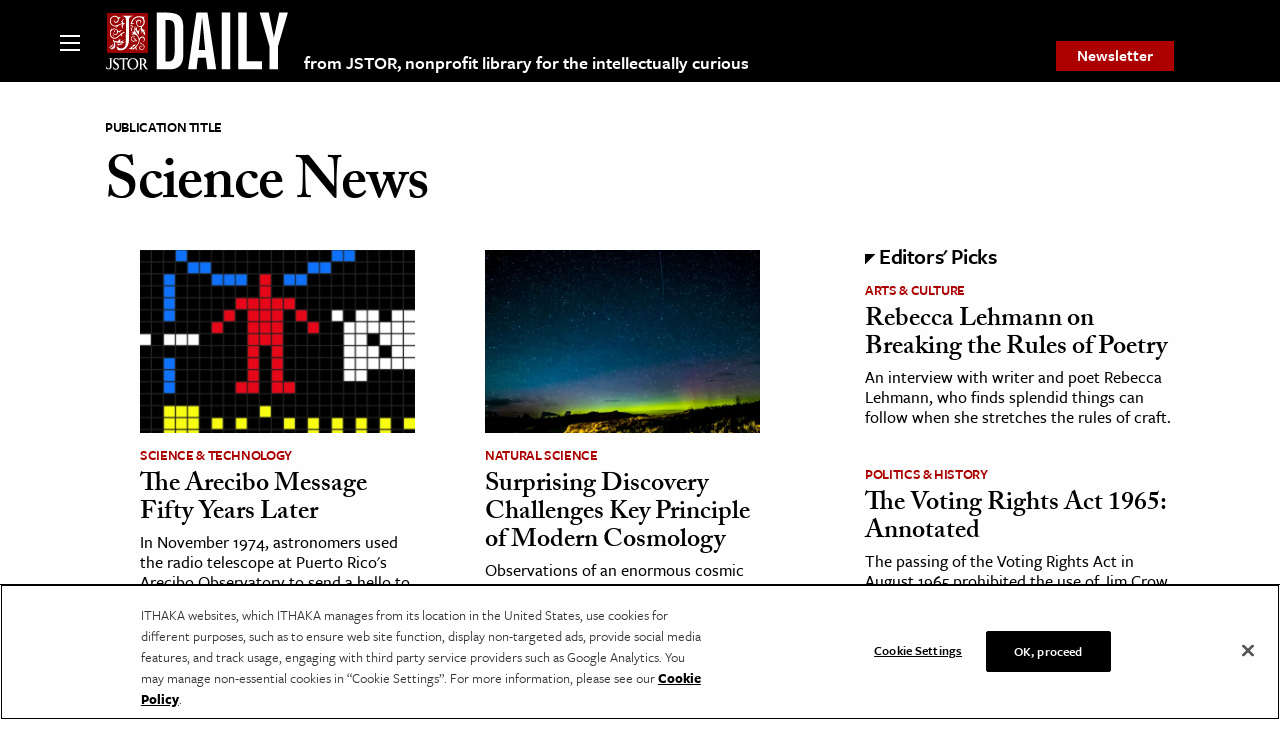

--- FILE ---
content_type: text/html; charset=utf-8
request_url: https://www.google.com/recaptcha/api2/anchor?ar=1&k=6Lfm4tgrAAAAADiGWR9xu848P_5K6B55HHfQmRy_&co=aHR0cHM6Ly9kYWlseS5qc3Rvci5vcmc6NDQz&hl=en&v=7gg7H51Q-naNfhmCP3_R47ho&size=invisible&anchor-ms=20000&execute-ms=15000&cb=lkfo5xwzqpua
body_size: 49171
content:
<!DOCTYPE HTML><html dir="ltr" lang="en"><head><meta http-equiv="Content-Type" content="text/html; charset=UTF-8">
<meta http-equiv="X-UA-Compatible" content="IE=edge">
<title>reCAPTCHA</title>
<style type="text/css">
/* cyrillic-ext */
@font-face {
  font-family: 'Roboto';
  font-style: normal;
  font-weight: 400;
  font-stretch: 100%;
  src: url(//fonts.gstatic.com/s/roboto/v48/KFO7CnqEu92Fr1ME7kSn66aGLdTylUAMa3GUBHMdazTgWw.woff2) format('woff2');
  unicode-range: U+0460-052F, U+1C80-1C8A, U+20B4, U+2DE0-2DFF, U+A640-A69F, U+FE2E-FE2F;
}
/* cyrillic */
@font-face {
  font-family: 'Roboto';
  font-style: normal;
  font-weight: 400;
  font-stretch: 100%;
  src: url(//fonts.gstatic.com/s/roboto/v48/KFO7CnqEu92Fr1ME7kSn66aGLdTylUAMa3iUBHMdazTgWw.woff2) format('woff2');
  unicode-range: U+0301, U+0400-045F, U+0490-0491, U+04B0-04B1, U+2116;
}
/* greek-ext */
@font-face {
  font-family: 'Roboto';
  font-style: normal;
  font-weight: 400;
  font-stretch: 100%;
  src: url(//fonts.gstatic.com/s/roboto/v48/KFO7CnqEu92Fr1ME7kSn66aGLdTylUAMa3CUBHMdazTgWw.woff2) format('woff2');
  unicode-range: U+1F00-1FFF;
}
/* greek */
@font-face {
  font-family: 'Roboto';
  font-style: normal;
  font-weight: 400;
  font-stretch: 100%;
  src: url(//fonts.gstatic.com/s/roboto/v48/KFO7CnqEu92Fr1ME7kSn66aGLdTylUAMa3-UBHMdazTgWw.woff2) format('woff2');
  unicode-range: U+0370-0377, U+037A-037F, U+0384-038A, U+038C, U+038E-03A1, U+03A3-03FF;
}
/* math */
@font-face {
  font-family: 'Roboto';
  font-style: normal;
  font-weight: 400;
  font-stretch: 100%;
  src: url(//fonts.gstatic.com/s/roboto/v48/KFO7CnqEu92Fr1ME7kSn66aGLdTylUAMawCUBHMdazTgWw.woff2) format('woff2');
  unicode-range: U+0302-0303, U+0305, U+0307-0308, U+0310, U+0312, U+0315, U+031A, U+0326-0327, U+032C, U+032F-0330, U+0332-0333, U+0338, U+033A, U+0346, U+034D, U+0391-03A1, U+03A3-03A9, U+03B1-03C9, U+03D1, U+03D5-03D6, U+03F0-03F1, U+03F4-03F5, U+2016-2017, U+2034-2038, U+203C, U+2040, U+2043, U+2047, U+2050, U+2057, U+205F, U+2070-2071, U+2074-208E, U+2090-209C, U+20D0-20DC, U+20E1, U+20E5-20EF, U+2100-2112, U+2114-2115, U+2117-2121, U+2123-214F, U+2190, U+2192, U+2194-21AE, U+21B0-21E5, U+21F1-21F2, U+21F4-2211, U+2213-2214, U+2216-22FF, U+2308-230B, U+2310, U+2319, U+231C-2321, U+2336-237A, U+237C, U+2395, U+239B-23B7, U+23D0, U+23DC-23E1, U+2474-2475, U+25AF, U+25B3, U+25B7, U+25BD, U+25C1, U+25CA, U+25CC, U+25FB, U+266D-266F, U+27C0-27FF, U+2900-2AFF, U+2B0E-2B11, U+2B30-2B4C, U+2BFE, U+3030, U+FF5B, U+FF5D, U+1D400-1D7FF, U+1EE00-1EEFF;
}
/* symbols */
@font-face {
  font-family: 'Roboto';
  font-style: normal;
  font-weight: 400;
  font-stretch: 100%;
  src: url(//fonts.gstatic.com/s/roboto/v48/KFO7CnqEu92Fr1ME7kSn66aGLdTylUAMaxKUBHMdazTgWw.woff2) format('woff2');
  unicode-range: U+0001-000C, U+000E-001F, U+007F-009F, U+20DD-20E0, U+20E2-20E4, U+2150-218F, U+2190, U+2192, U+2194-2199, U+21AF, U+21E6-21F0, U+21F3, U+2218-2219, U+2299, U+22C4-22C6, U+2300-243F, U+2440-244A, U+2460-24FF, U+25A0-27BF, U+2800-28FF, U+2921-2922, U+2981, U+29BF, U+29EB, U+2B00-2BFF, U+4DC0-4DFF, U+FFF9-FFFB, U+10140-1018E, U+10190-1019C, U+101A0, U+101D0-101FD, U+102E0-102FB, U+10E60-10E7E, U+1D2C0-1D2D3, U+1D2E0-1D37F, U+1F000-1F0FF, U+1F100-1F1AD, U+1F1E6-1F1FF, U+1F30D-1F30F, U+1F315, U+1F31C, U+1F31E, U+1F320-1F32C, U+1F336, U+1F378, U+1F37D, U+1F382, U+1F393-1F39F, U+1F3A7-1F3A8, U+1F3AC-1F3AF, U+1F3C2, U+1F3C4-1F3C6, U+1F3CA-1F3CE, U+1F3D4-1F3E0, U+1F3ED, U+1F3F1-1F3F3, U+1F3F5-1F3F7, U+1F408, U+1F415, U+1F41F, U+1F426, U+1F43F, U+1F441-1F442, U+1F444, U+1F446-1F449, U+1F44C-1F44E, U+1F453, U+1F46A, U+1F47D, U+1F4A3, U+1F4B0, U+1F4B3, U+1F4B9, U+1F4BB, U+1F4BF, U+1F4C8-1F4CB, U+1F4D6, U+1F4DA, U+1F4DF, U+1F4E3-1F4E6, U+1F4EA-1F4ED, U+1F4F7, U+1F4F9-1F4FB, U+1F4FD-1F4FE, U+1F503, U+1F507-1F50B, U+1F50D, U+1F512-1F513, U+1F53E-1F54A, U+1F54F-1F5FA, U+1F610, U+1F650-1F67F, U+1F687, U+1F68D, U+1F691, U+1F694, U+1F698, U+1F6AD, U+1F6B2, U+1F6B9-1F6BA, U+1F6BC, U+1F6C6-1F6CF, U+1F6D3-1F6D7, U+1F6E0-1F6EA, U+1F6F0-1F6F3, U+1F6F7-1F6FC, U+1F700-1F7FF, U+1F800-1F80B, U+1F810-1F847, U+1F850-1F859, U+1F860-1F887, U+1F890-1F8AD, U+1F8B0-1F8BB, U+1F8C0-1F8C1, U+1F900-1F90B, U+1F93B, U+1F946, U+1F984, U+1F996, U+1F9E9, U+1FA00-1FA6F, U+1FA70-1FA7C, U+1FA80-1FA89, U+1FA8F-1FAC6, U+1FACE-1FADC, U+1FADF-1FAE9, U+1FAF0-1FAF8, U+1FB00-1FBFF;
}
/* vietnamese */
@font-face {
  font-family: 'Roboto';
  font-style: normal;
  font-weight: 400;
  font-stretch: 100%;
  src: url(//fonts.gstatic.com/s/roboto/v48/KFO7CnqEu92Fr1ME7kSn66aGLdTylUAMa3OUBHMdazTgWw.woff2) format('woff2');
  unicode-range: U+0102-0103, U+0110-0111, U+0128-0129, U+0168-0169, U+01A0-01A1, U+01AF-01B0, U+0300-0301, U+0303-0304, U+0308-0309, U+0323, U+0329, U+1EA0-1EF9, U+20AB;
}
/* latin-ext */
@font-face {
  font-family: 'Roboto';
  font-style: normal;
  font-weight: 400;
  font-stretch: 100%;
  src: url(//fonts.gstatic.com/s/roboto/v48/KFO7CnqEu92Fr1ME7kSn66aGLdTylUAMa3KUBHMdazTgWw.woff2) format('woff2');
  unicode-range: U+0100-02BA, U+02BD-02C5, U+02C7-02CC, U+02CE-02D7, U+02DD-02FF, U+0304, U+0308, U+0329, U+1D00-1DBF, U+1E00-1E9F, U+1EF2-1EFF, U+2020, U+20A0-20AB, U+20AD-20C0, U+2113, U+2C60-2C7F, U+A720-A7FF;
}
/* latin */
@font-face {
  font-family: 'Roboto';
  font-style: normal;
  font-weight: 400;
  font-stretch: 100%;
  src: url(//fonts.gstatic.com/s/roboto/v48/KFO7CnqEu92Fr1ME7kSn66aGLdTylUAMa3yUBHMdazQ.woff2) format('woff2');
  unicode-range: U+0000-00FF, U+0131, U+0152-0153, U+02BB-02BC, U+02C6, U+02DA, U+02DC, U+0304, U+0308, U+0329, U+2000-206F, U+20AC, U+2122, U+2191, U+2193, U+2212, U+2215, U+FEFF, U+FFFD;
}
/* cyrillic-ext */
@font-face {
  font-family: 'Roboto';
  font-style: normal;
  font-weight: 500;
  font-stretch: 100%;
  src: url(//fonts.gstatic.com/s/roboto/v48/KFO7CnqEu92Fr1ME7kSn66aGLdTylUAMa3GUBHMdazTgWw.woff2) format('woff2');
  unicode-range: U+0460-052F, U+1C80-1C8A, U+20B4, U+2DE0-2DFF, U+A640-A69F, U+FE2E-FE2F;
}
/* cyrillic */
@font-face {
  font-family: 'Roboto';
  font-style: normal;
  font-weight: 500;
  font-stretch: 100%;
  src: url(//fonts.gstatic.com/s/roboto/v48/KFO7CnqEu92Fr1ME7kSn66aGLdTylUAMa3iUBHMdazTgWw.woff2) format('woff2');
  unicode-range: U+0301, U+0400-045F, U+0490-0491, U+04B0-04B1, U+2116;
}
/* greek-ext */
@font-face {
  font-family: 'Roboto';
  font-style: normal;
  font-weight: 500;
  font-stretch: 100%;
  src: url(//fonts.gstatic.com/s/roboto/v48/KFO7CnqEu92Fr1ME7kSn66aGLdTylUAMa3CUBHMdazTgWw.woff2) format('woff2');
  unicode-range: U+1F00-1FFF;
}
/* greek */
@font-face {
  font-family: 'Roboto';
  font-style: normal;
  font-weight: 500;
  font-stretch: 100%;
  src: url(//fonts.gstatic.com/s/roboto/v48/KFO7CnqEu92Fr1ME7kSn66aGLdTylUAMa3-UBHMdazTgWw.woff2) format('woff2');
  unicode-range: U+0370-0377, U+037A-037F, U+0384-038A, U+038C, U+038E-03A1, U+03A3-03FF;
}
/* math */
@font-face {
  font-family: 'Roboto';
  font-style: normal;
  font-weight: 500;
  font-stretch: 100%;
  src: url(//fonts.gstatic.com/s/roboto/v48/KFO7CnqEu92Fr1ME7kSn66aGLdTylUAMawCUBHMdazTgWw.woff2) format('woff2');
  unicode-range: U+0302-0303, U+0305, U+0307-0308, U+0310, U+0312, U+0315, U+031A, U+0326-0327, U+032C, U+032F-0330, U+0332-0333, U+0338, U+033A, U+0346, U+034D, U+0391-03A1, U+03A3-03A9, U+03B1-03C9, U+03D1, U+03D5-03D6, U+03F0-03F1, U+03F4-03F5, U+2016-2017, U+2034-2038, U+203C, U+2040, U+2043, U+2047, U+2050, U+2057, U+205F, U+2070-2071, U+2074-208E, U+2090-209C, U+20D0-20DC, U+20E1, U+20E5-20EF, U+2100-2112, U+2114-2115, U+2117-2121, U+2123-214F, U+2190, U+2192, U+2194-21AE, U+21B0-21E5, U+21F1-21F2, U+21F4-2211, U+2213-2214, U+2216-22FF, U+2308-230B, U+2310, U+2319, U+231C-2321, U+2336-237A, U+237C, U+2395, U+239B-23B7, U+23D0, U+23DC-23E1, U+2474-2475, U+25AF, U+25B3, U+25B7, U+25BD, U+25C1, U+25CA, U+25CC, U+25FB, U+266D-266F, U+27C0-27FF, U+2900-2AFF, U+2B0E-2B11, U+2B30-2B4C, U+2BFE, U+3030, U+FF5B, U+FF5D, U+1D400-1D7FF, U+1EE00-1EEFF;
}
/* symbols */
@font-face {
  font-family: 'Roboto';
  font-style: normal;
  font-weight: 500;
  font-stretch: 100%;
  src: url(//fonts.gstatic.com/s/roboto/v48/KFO7CnqEu92Fr1ME7kSn66aGLdTylUAMaxKUBHMdazTgWw.woff2) format('woff2');
  unicode-range: U+0001-000C, U+000E-001F, U+007F-009F, U+20DD-20E0, U+20E2-20E4, U+2150-218F, U+2190, U+2192, U+2194-2199, U+21AF, U+21E6-21F0, U+21F3, U+2218-2219, U+2299, U+22C4-22C6, U+2300-243F, U+2440-244A, U+2460-24FF, U+25A0-27BF, U+2800-28FF, U+2921-2922, U+2981, U+29BF, U+29EB, U+2B00-2BFF, U+4DC0-4DFF, U+FFF9-FFFB, U+10140-1018E, U+10190-1019C, U+101A0, U+101D0-101FD, U+102E0-102FB, U+10E60-10E7E, U+1D2C0-1D2D3, U+1D2E0-1D37F, U+1F000-1F0FF, U+1F100-1F1AD, U+1F1E6-1F1FF, U+1F30D-1F30F, U+1F315, U+1F31C, U+1F31E, U+1F320-1F32C, U+1F336, U+1F378, U+1F37D, U+1F382, U+1F393-1F39F, U+1F3A7-1F3A8, U+1F3AC-1F3AF, U+1F3C2, U+1F3C4-1F3C6, U+1F3CA-1F3CE, U+1F3D4-1F3E0, U+1F3ED, U+1F3F1-1F3F3, U+1F3F5-1F3F7, U+1F408, U+1F415, U+1F41F, U+1F426, U+1F43F, U+1F441-1F442, U+1F444, U+1F446-1F449, U+1F44C-1F44E, U+1F453, U+1F46A, U+1F47D, U+1F4A3, U+1F4B0, U+1F4B3, U+1F4B9, U+1F4BB, U+1F4BF, U+1F4C8-1F4CB, U+1F4D6, U+1F4DA, U+1F4DF, U+1F4E3-1F4E6, U+1F4EA-1F4ED, U+1F4F7, U+1F4F9-1F4FB, U+1F4FD-1F4FE, U+1F503, U+1F507-1F50B, U+1F50D, U+1F512-1F513, U+1F53E-1F54A, U+1F54F-1F5FA, U+1F610, U+1F650-1F67F, U+1F687, U+1F68D, U+1F691, U+1F694, U+1F698, U+1F6AD, U+1F6B2, U+1F6B9-1F6BA, U+1F6BC, U+1F6C6-1F6CF, U+1F6D3-1F6D7, U+1F6E0-1F6EA, U+1F6F0-1F6F3, U+1F6F7-1F6FC, U+1F700-1F7FF, U+1F800-1F80B, U+1F810-1F847, U+1F850-1F859, U+1F860-1F887, U+1F890-1F8AD, U+1F8B0-1F8BB, U+1F8C0-1F8C1, U+1F900-1F90B, U+1F93B, U+1F946, U+1F984, U+1F996, U+1F9E9, U+1FA00-1FA6F, U+1FA70-1FA7C, U+1FA80-1FA89, U+1FA8F-1FAC6, U+1FACE-1FADC, U+1FADF-1FAE9, U+1FAF0-1FAF8, U+1FB00-1FBFF;
}
/* vietnamese */
@font-face {
  font-family: 'Roboto';
  font-style: normal;
  font-weight: 500;
  font-stretch: 100%;
  src: url(//fonts.gstatic.com/s/roboto/v48/KFO7CnqEu92Fr1ME7kSn66aGLdTylUAMa3OUBHMdazTgWw.woff2) format('woff2');
  unicode-range: U+0102-0103, U+0110-0111, U+0128-0129, U+0168-0169, U+01A0-01A1, U+01AF-01B0, U+0300-0301, U+0303-0304, U+0308-0309, U+0323, U+0329, U+1EA0-1EF9, U+20AB;
}
/* latin-ext */
@font-face {
  font-family: 'Roboto';
  font-style: normal;
  font-weight: 500;
  font-stretch: 100%;
  src: url(//fonts.gstatic.com/s/roboto/v48/KFO7CnqEu92Fr1ME7kSn66aGLdTylUAMa3KUBHMdazTgWw.woff2) format('woff2');
  unicode-range: U+0100-02BA, U+02BD-02C5, U+02C7-02CC, U+02CE-02D7, U+02DD-02FF, U+0304, U+0308, U+0329, U+1D00-1DBF, U+1E00-1E9F, U+1EF2-1EFF, U+2020, U+20A0-20AB, U+20AD-20C0, U+2113, U+2C60-2C7F, U+A720-A7FF;
}
/* latin */
@font-face {
  font-family: 'Roboto';
  font-style: normal;
  font-weight: 500;
  font-stretch: 100%;
  src: url(//fonts.gstatic.com/s/roboto/v48/KFO7CnqEu92Fr1ME7kSn66aGLdTylUAMa3yUBHMdazQ.woff2) format('woff2');
  unicode-range: U+0000-00FF, U+0131, U+0152-0153, U+02BB-02BC, U+02C6, U+02DA, U+02DC, U+0304, U+0308, U+0329, U+2000-206F, U+20AC, U+2122, U+2191, U+2193, U+2212, U+2215, U+FEFF, U+FFFD;
}
/* cyrillic-ext */
@font-face {
  font-family: 'Roboto';
  font-style: normal;
  font-weight: 900;
  font-stretch: 100%;
  src: url(//fonts.gstatic.com/s/roboto/v48/KFO7CnqEu92Fr1ME7kSn66aGLdTylUAMa3GUBHMdazTgWw.woff2) format('woff2');
  unicode-range: U+0460-052F, U+1C80-1C8A, U+20B4, U+2DE0-2DFF, U+A640-A69F, U+FE2E-FE2F;
}
/* cyrillic */
@font-face {
  font-family: 'Roboto';
  font-style: normal;
  font-weight: 900;
  font-stretch: 100%;
  src: url(//fonts.gstatic.com/s/roboto/v48/KFO7CnqEu92Fr1ME7kSn66aGLdTylUAMa3iUBHMdazTgWw.woff2) format('woff2');
  unicode-range: U+0301, U+0400-045F, U+0490-0491, U+04B0-04B1, U+2116;
}
/* greek-ext */
@font-face {
  font-family: 'Roboto';
  font-style: normal;
  font-weight: 900;
  font-stretch: 100%;
  src: url(//fonts.gstatic.com/s/roboto/v48/KFO7CnqEu92Fr1ME7kSn66aGLdTylUAMa3CUBHMdazTgWw.woff2) format('woff2');
  unicode-range: U+1F00-1FFF;
}
/* greek */
@font-face {
  font-family: 'Roboto';
  font-style: normal;
  font-weight: 900;
  font-stretch: 100%;
  src: url(//fonts.gstatic.com/s/roboto/v48/KFO7CnqEu92Fr1ME7kSn66aGLdTylUAMa3-UBHMdazTgWw.woff2) format('woff2');
  unicode-range: U+0370-0377, U+037A-037F, U+0384-038A, U+038C, U+038E-03A1, U+03A3-03FF;
}
/* math */
@font-face {
  font-family: 'Roboto';
  font-style: normal;
  font-weight: 900;
  font-stretch: 100%;
  src: url(//fonts.gstatic.com/s/roboto/v48/KFO7CnqEu92Fr1ME7kSn66aGLdTylUAMawCUBHMdazTgWw.woff2) format('woff2');
  unicode-range: U+0302-0303, U+0305, U+0307-0308, U+0310, U+0312, U+0315, U+031A, U+0326-0327, U+032C, U+032F-0330, U+0332-0333, U+0338, U+033A, U+0346, U+034D, U+0391-03A1, U+03A3-03A9, U+03B1-03C9, U+03D1, U+03D5-03D6, U+03F0-03F1, U+03F4-03F5, U+2016-2017, U+2034-2038, U+203C, U+2040, U+2043, U+2047, U+2050, U+2057, U+205F, U+2070-2071, U+2074-208E, U+2090-209C, U+20D0-20DC, U+20E1, U+20E5-20EF, U+2100-2112, U+2114-2115, U+2117-2121, U+2123-214F, U+2190, U+2192, U+2194-21AE, U+21B0-21E5, U+21F1-21F2, U+21F4-2211, U+2213-2214, U+2216-22FF, U+2308-230B, U+2310, U+2319, U+231C-2321, U+2336-237A, U+237C, U+2395, U+239B-23B7, U+23D0, U+23DC-23E1, U+2474-2475, U+25AF, U+25B3, U+25B7, U+25BD, U+25C1, U+25CA, U+25CC, U+25FB, U+266D-266F, U+27C0-27FF, U+2900-2AFF, U+2B0E-2B11, U+2B30-2B4C, U+2BFE, U+3030, U+FF5B, U+FF5D, U+1D400-1D7FF, U+1EE00-1EEFF;
}
/* symbols */
@font-face {
  font-family: 'Roboto';
  font-style: normal;
  font-weight: 900;
  font-stretch: 100%;
  src: url(//fonts.gstatic.com/s/roboto/v48/KFO7CnqEu92Fr1ME7kSn66aGLdTylUAMaxKUBHMdazTgWw.woff2) format('woff2');
  unicode-range: U+0001-000C, U+000E-001F, U+007F-009F, U+20DD-20E0, U+20E2-20E4, U+2150-218F, U+2190, U+2192, U+2194-2199, U+21AF, U+21E6-21F0, U+21F3, U+2218-2219, U+2299, U+22C4-22C6, U+2300-243F, U+2440-244A, U+2460-24FF, U+25A0-27BF, U+2800-28FF, U+2921-2922, U+2981, U+29BF, U+29EB, U+2B00-2BFF, U+4DC0-4DFF, U+FFF9-FFFB, U+10140-1018E, U+10190-1019C, U+101A0, U+101D0-101FD, U+102E0-102FB, U+10E60-10E7E, U+1D2C0-1D2D3, U+1D2E0-1D37F, U+1F000-1F0FF, U+1F100-1F1AD, U+1F1E6-1F1FF, U+1F30D-1F30F, U+1F315, U+1F31C, U+1F31E, U+1F320-1F32C, U+1F336, U+1F378, U+1F37D, U+1F382, U+1F393-1F39F, U+1F3A7-1F3A8, U+1F3AC-1F3AF, U+1F3C2, U+1F3C4-1F3C6, U+1F3CA-1F3CE, U+1F3D4-1F3E0, U+1F3ED, U+1F3F1-1F3F3, U+1F3F5-1F3F7, U+1F408, U+1F415, U+1F41F, U+1F426, U+1F43F, U+1F441-1F442, U+1F444, U+1F446-1F449, U+1F44C-1F44E, U+1F453, U+1F46A, U+1F47D, U+1F4A3, U+1F4B0, U+1F4B3, U+1F4B9, U+1F4BB, U+1F4BF, U+1F4C8-1F4CB, U+1F4D6, U+1F4DA, U+1F4DF, U+1F4E3-1F4E6, U+1F4EA-1F4ED, U+1F4F7, U+1F4F9-1F4FB, U+1F4FD-1F4FE, U+1F503, U+1F507-1F50B, U+1F50D, U+1F512-1F513, U+1F53E-1F54A, U+1F54F-1F5FA, U+1F610, U+1F650-1F67F, U+1F687, U+1F68D, U+1F691, U+1F694, U+1F698, U+1F6AD, U+1F6B2, U+1F6B9-1F6BA, U+1F6BC, U+1F6C6-1F6CF, U+1F6D3-1F6D7, U+1F6E0-1F6EA, U+1F6F0-1F6F3, U+1F6F7-1F6FC, U+1F700-1F7FF, U+1F800-1F80B, U+1F810-1F847, U+1F850-1F859, U+1F860-1F887, U+1F890-1F8AD, U+1F8B0-1F8BB, U+1F8C0-1F8C1, U+1F900-1F90B, U+1F93B, U+1F946, U+1F984, U+1F996, U+1F9E9, U+1FA00-1FA6F, U+1FA70-1FA7C, U+1FA80-1FA89, U+1FA8F-1FAC6, U+1FACE-1FADC, U+1FADF-1FAE9, U+1FAF0-1FAF8, U+1FB00-1FBFF;
}
/* vietnamese */
@font-face {
  font-family: 'Roboto';
  font-style: normal;
  font-weight: 900;
  font-stretch: 100%;
  src: url(//fonts.gstatic.com/s/roboto/v48/KFO7CnqEu92Fr1ME7kSn66aGLdTylUAMa3OUBHMdazTgWw.woff2) format('woff2');
  unicode-range: U+0102-0103, U+0110-0111, U+0128-0129, U+0168-0169, U+01A0-01A1, U+01AF-01B0, U+0300-0301, U+0303-0304, U+0308-0309, U+0323, U+0329, U+1EA0-1EF9, U+20AB;
}
/* latin-ext */
@font-face {
  font-family: 'Roboto';
  font-style: normal;
  font-weight: 900;
  font-stretch: 100%;
  src: url(//fonts.gstatic.com/s/roboto/v48/KFO7CnqEu92Fr1ME7kSn66aGLdTylUAMa3KUBHMdazTgWw.woff2) format('woff2');
  unicode-range: U+0100-02BA, U+02BD-02C5, U+02C7-02CC, U+02CE-02D7, U+02DD-02FF, U+0304, U+0308, U+0329, U+1D00-1DBF, U+1E00-1E9F, U+1EF2-1EFF, U+2020, U+20A0-20AB, U+20AD-20C0, U+2113, U+2C60-2C7F, U+A720-A7FF;
}
/* latin */
@font-face {
  font-family: 'Roboto';
  font-style: normal;
  font-weight: 900;
  font-stretch: 100%;
  src: url(//fonts.gstatic.com/s/roboto/v48/KFO7CnqEu92Fr1ME7kSn66aGLdTylUAMa3yUBHMdazQ.woff2) format('woff2');
  unicode-range: U+0000-00FF, U+0131, U+0152-0153, U+02BB-02BC, U+02C6, U+02DA, U+02DC, U+0304, U+0308, U+0329, U+2000-206F, U+20AC, U+2122, U+2191, U+2193, U+2212, U+2215, U+FEFF, U+FFFD;
}

</style>
<link rel="stylesheet" type="text/css" href="https://www.gstatic.com/recaptcha/releases/7gg7H51Q-naNfhmCP3_R47ho/styles__ltr.css">
<script nonce="Rn8KseNET66ubvqbiLjGWg" type="text/javascript">window['__recaptcha_api'] = 'https://www.google.com/recaptcha/api2/';</script>
<script type="text/javascript" src="https://www.gstatic.com/recaptcha/releases/7gg7H51Q-naNfhmCP3_R47ho/recaptcha__en.js" nonce="Rn8KseNET66ubvqbiLjGWg">
      
    </script></head>
<body><div id="rc-anchor-alert" class="rc-anchor-alert"></div>
<input type="hidden" id="recaptcha-token" value="[base64]">
<script type="text/javascript" nonce="Rn8KseNET66ubvqbiLjGWg">
      recaptcha.anchor.Main.init("[\x22ainput\x22,[\x22bgdata\x22,\x22\x22,\[base64]/[base64]/[base64]/[base64]/[base64]/[base64]/[base64]/[base64]/[base64]/[base64]\\u003d\x22,\[base64]\\u003d\\u003d\x22,\x22XsKew4oaw6fChcO0S8Onwpd+OsK3KMK1eWNgw7HDrzDDjsK/wpbCjmfDvl/DjAoLaAU9ewABV8KuwrZLwrtGIxo1w6TCrQJrw63CiVhpwpAPBWLClUY3w63Cl8Kqw5RCD3fCrU/Ds8KNGMK5wrDDjF0vIMK2wrXDlsK1I0klwo3CoMOoZ8OVwo7Dpg7DkF0xfMK4wrXDt8OvYMKWwqFFw4UcNk/CtsKkAwx8KifCjUTDnsKqw5TCmcOtw4PCo8OwZMKgwqvDphTDsw7Dm2I/wrrDscKtfcK7EcKeOVMdwrM6woA6eBnDuAl4w6DCijfCl3tcwobDjS3DnUZUw5nDmGUOw70Rw67DrBvCmCQ/w5DConpjK2BtcWPDmCErLcOkTFXClMOKW8OcwpZuDcK9woLCtMOAw6TCuT/CnngBLCIaDHc/w6jDqjtbWCvCgWhUwp7CgsOiw6ZgOcO/wpnDvkYxDsKXNC3CnF/[base64]/DmQjDkkvCjMO2wr9KEB7CqmMBwqZaw79Lw7FcJMOfDx1aw4LCqMKQw63CuDLCkgjCsl3ClW7ChAphV8OEA0dCH8Kowr7DgRUBw7PCqivDgcKXJsKwP0XDmcKTw5jCpyvDrSI+w5zCsSkRQ3hnwr9YK8OZBsK3w5LCtn7CjUzCn8KNWMKwLxpedhwWw6/DqMKhw7LCrUlqWwTDriI4AsO7dAF7QgnDl0zDuRoSwqYFwooxaMKNwqh1w4UlwqN+eMO3aXE9KR/CoVzCnx8tVwApQxLDmMK0w4k7w6zDicOQw5t9wpPCqsKZAxFmwqzCgBrCtXxIS8OJcsK4wprCmsKAwqPCisOjXW7DrMOjb07DtiFSaFJwwqdFwrAkw6fCjsKkwrXCscKowrEfThLDiVkHw4zCksKjeQdCw5lVw4Rnw6bCmsKxw7rDrcO+RTRXwrwVwo9caTPCp8K/w6Ynwpx4wr9GQQLDoMKJLjcoLAvCqMKXKsOmwrDDgMOTYMKmw4IaOMK+wqwawr3CscK4Z3Nfwq0Kw49mwrEew4/DpsKQb8KowpByWR7CpGMmw44LfT0Uwq0jw4fDqsO5wrbDt8KOw7wHwq13DFHDqcKMwpfDuFjCmsOjYsKqw4/ChcKncMK9CsOkXQDDocK/ck7Dh8KhK8OLdmvClsOQd8OMw7N/QcKNw4PCk217wooAfjs4wp7DsG3Dq8OHwq3DiMKHAR9/w5nDhsObwpnCnEHCpCFlwp9tRcOEU8KLwqLCucK/wpfCt3PCu8OmW8KQBsKgwovDtl5uNG5kXcKlXsKlAcKDwo/CuMOdw7cQw65Ww6XCvAgCwonDnhnDtWvCtXjClE8Jw5/CncKpEcKUwrtfXwN6wpXCrcOCAXjCsUt7wqsyw6dDAsKdK25wZsK6GErDpD8iwpMjwoPDgsOHLcKlBMORwo1Mw5/CksKWWsKud8KAa8K/[base64]/DtcKGW8OAcg8ENSDDh2MAQcKowrvCu2xtLAJQaAbDkWTDtxhewqo3bELCrBvCuE4AOMK/w6bCsUTCh8OYb3kdw7wjcjxhwqLDmsOzw4ISwp0Yw45Kwq7DqB1JdlLCr1APa8KPN8KkwrjDhh/CoivDoQoQVsKkwo1KEBvCusOGwpnCiwrCiMOKw4XDtVtzDAjDoQPDkMKDwrxuw5LCt0sywrnDvEB6w57DjXJtKsKaf8O4fcK6wo0Iw67DpsOeb13Dox/CjjbCq0TCqh3DnWjCp1fCn8KqHMOSP8KaH8KZWVjCjiNYwrHCkmIZOE0UcAPDlEbCtx/Ct8Kze05qwopDwrVBw5HDlMOVY3Inw7HCq8KgwrfDisKQw6/[base64]/DscOLwprDhsOAS8Kcw5bDusKgw69/BMKbIsONw7wIwoJdw7RawrZCwoXDhMOnw7/DuGFEa8KaCcKGw4ljwqLCqMKaw5IzZw90w4rDnWstKBXChEgkHsKqw7QXwqnCqyxqwr/DqCPDv8OCwrTDisOtw6vCksKewqZzE8KLDy/[base64]/FFoLwr3CnnPCq8KrwrkIa8KeRMKvwp7DoU3Ds8OAw5l2wrwXOsOaw6A/[base64]/Cj3DDvcOKDE3DvMKFEsK2A8O2w5XDgyRTKsKtwoHChcKBE8Kywo0gw7XCrD4vw6gZR8K8wqvCjsOQSsOdFWzCvDwib2M1RCfCiEfCkcKNXQkEwrHDrScswoLDscOVwqjDvsOuX1XCvhvDs1HDqlFTNMO1ADwCw7HCssOoD8O/G1sCa8KYw7cZw7rDnMKeK8OqahHDiUjChcOOF8OTA8Kdw6sLw57Clz8OZcKPw6E1w5Y3w5Rpw51Iw5Yswr3DuMKgUnfDiQ1xSzzDk0LCnQA8bSQYw5Fzw6jDnMOBwpcsWsKQJUl4YcObFsK+XMKBwop6wo52Y8OYJmlrwprCsMODwpzDlA54Y2TCiyRxHcKtSDbDjF/DmVnDu8KXQcOBwozChcOdccK8c2LCq8KVwrJVw4xLfcOZwqDCuyDCkcKWfQlIwoAAwoPDiz3DtgDClygPwqFoNhPChcOFwpfDqsK0acK2w6XCmn/DsGFrf0DCsDVwZV9lwoDCnsOfd8Klw5sAw5HCqGHCqMOnMG/[base64]/w6B0w63DmMOmw4LDrMOCZAzDmcKrDsOZNsKNIXvDmWfDnMOnw4XDo8OPw64/wrvDvsKGwrrCjMOLQSU1NcKPw5xSw5fCrlRCVF/Dq0MXQsOMw7zDlsOhwo8VWsKRZcOsKsKiwrvCuzh0csOHwo/DtATCgMKJeA4Wwo/DlwwxJcOkdGrCksK5wpgww5NQw4LDnhxHw6zDmcODw7jDuXROwrPDi8O5LGRGwpvCkMK0ScKWwqxOeEJbw50ow7rDt3EYw43CqgpZZyTDinDCtGHDrMOWDsOcwrtrf3nCgEDDgQ3CvkLDlFcdw7dAwqhtwobDkSvDmiHClcOHb3LCilDDucKvJ8K/OAt2Bm7DnGwNworCocK8w4nCnsO7wrHDtDrCgzDDvXHDiyDDl8KBVMKQwrokwqlBUUtuw6rComFaw6oCIF8yw4R/[base64]/CsKfYwRyw7Z6wo3Dj8OqwptgN8OewpJWW8OCw4obw5BTLz8/w4vCjcOswqjCmMKdfsO3wokyworDqsKswo5hwoUDwqPDq14YXCTDj8OeecKCw517ZMO4eMKQah/DqsOrA08PwqHCtMOzOsKQKnnCnBfCi8KVFsOkBMOtBcO3wqozwq7DlHFzwqMKWsOfw7TDvcOeTi4Hw4jCtcOFc8KhcEEywrRibcOGwqpyAcKrD8OGwqZOw7/[base64]/[base64]/[base64]/w7TCnMOEwpBBK8KzwpbCtMKJbS7DkkPDm8OBMcO0a8OuwrbDhcK/BDd6bE3CuwUuVsOOccKDZUp4U2c+wrNqwqnCo8K6YXwbFsKawqbDpMKZLcK+wrvDiMKKF0DDoxpywowgXFtww7Utw6TDpcKZUsKIWhF0YMKjw4lHfWd9Bj/[base64]/w6rDhcO7w59nwrLCuzHCusKXw6/Ck1bCs8ONBMONEMOkPC7ChsKAO8K8GWxWw7JHw7rDhQzCicOWw7V9woUJRmouw6/DvcKqw6bDtMOtwrnDtsKqw6kdwqBsJ8KEXsKawq7CusO9w6bCicK6wq8SwqPDmxcUOnYFT8K1w4lzw7TDr0LDngrCuMKBwojDl0nCl8OXwrpFw6HDjW7DrR4Kw71TLcKTcMKDT3jDqsKhwqARK8KQWU0wc8K+w45sw5DCkWzDo8O5wq0SKkkGwp05RVxDw6JJZ8OvIm/CnMKIamLDgcKbFcKoJQTCtB3CssO8w7nCisK3EiN1w5dmwpVzfX5WPsOcNsKtwrXCl8OUFHPClsOrwp8aw4UVw4dVwoHCkcKkZsOKw67DgmzDp0/[base64]/DosOWBcOzBGPDgcOcb8O/W8KBw7jDpsOwOxBkaMOow43CvWXCrHITwpc+RMK6wprCnMOIBBAqQcOAw6rDnn0PQMKNw5fCv1PDmsOPw7xYfF9rwrzDu3HCn8OXw7IfwqnDtsK4w4fCk14HejXClMKvAMOZwqvCgsKrwo0Ow7zCk8KBCnLDocKNeSfCmsKdbzTCrA3Cm8OudzjCvR/DrMKUw6djJ8K0ZcKTc8O1BV7Dh8O8ccOMIsObRsK/w6jDq8KgZRtrw5zDj8OKERTDtsOGGcKXBsO7wrB8w59hc8K8w4LDpcO1aMO6HCzChRnCuMOqw6gtwoFbwokrw4DCqgPDlGvCnmTCtzDDn8OVD8OZwrrCmsOjwqLDm8O8wq7DqUJgCcOrfVXDlipqw5PCunN/w4NOBQrCkRvClFXCt8OjdsKfLsOEZMKnWzR5WWs2wrp7CcKrw6vCvU8fw5sbwpHDhcKTe8OGw6VXw6zDrS7CmCNAMADDiXvDuhgXw4xJw6p7YWPCisOcw5fClcKUw48Jw6XDu8Oew6wcwrYFEMO5I8OyC8KNZ8Ozw7/[base64]/CvsKkOcKKwojCuXsXwqTCocKtwqdwLsK0wpxpd8KSGSTCpsOnACHDgE/Cpz/[base64]/DlTrDrGXDpcKDw4/CpCfDqsKPwqHCjcObwoAHw4HDmw0Lf0ZJw6NmJMK4JsKXP8OKwqJVdC/DoV/CrwvDv8KpKVvDp8KQw7zCrQU2w6XCsMOMOjvChWRmX8KKIi/DoFMKM2lGb8OPMUU0AEDClE/Ds0zCosKUw6HDpMKlVcOMb13Dl8KBXERXGsKTw7Z2AxXDsXwcDMKhwqbCk8OsfsO1wqXCrX3DmMOhw6YcwqnCvQvDksO7w6RmwqgDwq/CmMK9O8Kgw4V9wpHDvnvDgiU3w6bDswbChinDnMKPLMOcNcOqCWF/[base64]/Cv8KIJlRSw77CrDTCv8KdwpIxH8O1w4TDp2cUJ8K/A3XCgMOnf8Oow7sqw5V/w6Biw6MJYsOXHi9KwqFiw47DqcOIFWxvw4vCgDlFGsKjw4vDlcOVw7A9EmvChMKrDMO+ARzCknfCj0bCssK+Th/DqDvChmrDksK7wozClmMVPXQnLyMLZ8KgfcKxw5nDsGrDoEVPw6TCjH5aFEDDnQjDvMOvwrXClkYyZsOsw6tewph1w7nDg8Obw689X8K2KyNhw4ZCw5/Ct8KMQQIUIwwhw411wrMlwr3DmHPDqcKQw5IpIsK4w5TCjlPCr0jDkcKoTE/DsyZlARHDksK3axILWC3DhMOEEjdiWsO8w6dRB8OFw67CrBnDtUhyw5VHPEtCw4kFf1fDsX/CtgLDv8OPw6DCkH1qBwPCgCUGw63Cn8KYZVFVHW3DtRUKKcKxwpTCmV3CpQDClcO2wrvDhjHDkGHCtMOswqbDkcKpUMObwodLIXcuem/ChHTCum8Zw6/DnMOXRyw8CcOEwqXCtlvDtgxwwqjDg0ctc8KRKQvChjHCvsK6KsKcCzHDmMKlWcKyPcKBw7zDpS4rKTHDtG8Zwqp7w4PDg8KFWMO5NcK4McO2w5DDlsOHwrJaw6MPw73DgknCkBQ9ZUp5w6o9w57CiTl7UG8sDnxUwpUNX0J/[base64]/[base64]/woVTHsOwVDvDn8K5CcOAwql2U8O+w6vCosOxWDPCtsKJwphLw5rDvcKlayQ7U8KcwozDpMK/wpEOKU04JTZ2wprCpcKswqbDpcKkfsOmF8KewprDm8OiWWhYwql2w7ZoSlJbw6HDuQHCnAhEQcOew4ZsHkV3wqPCssKaRTzDlTQaZyZGT8KpOMKPwrzDkcKzw6QFAcKWwqTDlMOdwpUzKEIKSMKzw61FXcK1GT/ChlzCqHErbMOkw6LDuEhIS1pbwoXDgmUQwqvDpXkrc2ANMcOrSitVw6DCkmDCgsO+VMKnw57DgF5Cwr9Bc3krcxLCmcK/w4p6w7TCksOxNX8WXcKRSF3CokTDvcOWQ34PS3XCp8KweARPTGYEw7kywqTDtWDDhMOII8OlaFfDqMOUNSnDqcKnAB8Dw5TCvlvDrsOMw4/[base64]/CqnXCh8OLAsKDw7QECTbDjcKawoEMek/[base64]/[base64]/wp/Ds1pxc8OxwrzCq8OXTAcnwqg6wqPDtSHDukNXwpELYsO5NlVdwpHDi3jCvSxCY0rCtj5Ld8KHHMOYwrzDm2E0woVyRMKhw4rDrMKgQcKZw5/DhcKqw5t4w6F/ZMKpwqDDs8KqMi9cSMOcRsO9O8Obwph4SHZCwowZw5cuLCEMLgrDmURkL8KfQVk8UGYJw6tECsK3w4LCpsOOMSkRw5JVL8KCGsOEwqp9a17ClUY3Y8KucTPDqcOKCcONwpNQKsKqw5jDtAUew7AOw7Npa8OKEz/Cg8KAN8KCwqPDv8Oswqg/[base64]/Dt3g5bW4sw6HDmCXDlzHCqUPDgMOAwr7DlsOMNsOxI8OwwqZmQVdqe8KYw7TCj8KLT8OjAXlWD8OXw55pw7zCsWJtwqbDl8KxwqAIwp95w5nClgrCk0bCvWjCsMK8RcKkfzhpw5bDslbDshkqd1/CkhPDtsO6wobDt8OOYzpjwobDjMKkb0vCpMOLw7ZQwoxTesK7NsO3JcK0w5RmZcO9w75Yw6LDnRVPMW9xA8O5wpgZKMO0GCBmHnYdfsKXNcOzwoMUw5kmwq1LJMOnFMKkZMOfEXrDuzZbw6Mbw47ClMKLFElvccO8woxtdQbDozTCiHvDlxhFcTbCsiFscMK0LMOwH3/[base64]/DuMKCP8OZwoN1ScOBHsOXcsO4wrTCnV85wofCicOdw7EZw7jChsO+w6DCqnLCj8OUwq4UaTbCjsO0eB8iLcK/w5o3w5sRGwZmwq0IwoRkdRzDvCU0EsKSE8O1fcKhwq8fw5oAwrvDunx6bFLDrlUzw6BzSQgPNsOFw4bDsiwLSgzCvgXClMKMOcOAw5LDs8OWdQ4AOSFWcTbCjk3CmUfDmSUnw5VGw6Z1wrRRel8qZcKbewdcw4QYCDLCocO4BU7CjsOMS8KTRMO7wo/DvcKew4U7w4Vvwoo6ecOCLsKgwqfDgMKJwqU3K8KIw553wrHCrcOAPsOYwrtjwpM2c2hgKhoVwo/CicKaUsKBw7pWw6bDnsKuLMOQw7LCsRDCmQ7DsS8SwrcEGsKtwrPCpMKHw6nDnDzDkXsEQsKIbEUew4fDssOsU8OCw54qw41owpfDnGLDiMO3OsO/[base64]/CuU/CjzvDol00bMOkCVAfNV/DkAsCclYgwoPCt8OcIHhxaB/CqMKbwrFtO3FCdiTCnMOnwq/DkMKfw5TDtwDDk8Olw6fCrwtgwqDCgMK5w4bCgsKmDWTDgsK/w51kw6ktw4fDuMOFw6Aow7FUIy9+OMOXLDHDgCzCpsOTc8OnaMKvw4TDmMK/JsORw5MfHsKrPx/CnX43wpEXRsK5AcKPdWhEw79OAMOzCUjDgMOWJU/DkMO8LcOZbjHCoFcvMh/CsyLCkGR6JsOWb0RQwoDDmgvCjcK4wosSw5Q+wpbDgMOqwp9aQ2bDv8Ovwo/[base64]/[base64]/DplEtw7/Dr8OawovDoDdRw5MBdcOLN8ONw5fCqcOoccKaFMOPwpXDtsOiDsO0CcKXJ8OSwobDm8Kew48Xw5fDsjI+w6Bmwr0aw6UjwqjDqz7DnzXDvcOnwrXChmA9wr7DhMOyEypLwpLDpWjCpyfDkyHDnGVTwqoUw7pawq4/GjRzGH1hfcOrB8Odw5g5w4DCrUpMKCQ4w6TCisOncMO3VUkIwojDmcKTwozDgMOrw552w5vDqMOoAcKQw73Cr8O8RjM/w5jCqGzChSHCiUjCuzXCmlXChW4nQW0WwqBpwoTDs2JVwqPCq8OUwonDqMK+wpdZwr4CPMOKwpx7B3AzwrxSPcOtwrtMw60QCFAOw4khWRPCuMO5G3hIwr/[base64]/DqQXDusKoF8K/woFLYMKRw6Zhwo1fY8OEO8KEEF7Du3HDunfDjsOIPcKCw7tQdsKLwrQGCcOwdMOLeS/CjcOEAT/DnHLCq8KPHjPClDk3wo4qw5bDmcOaNwzCoMKEw6NiwqHChlLDvjvCmcK/JQ02VMK5asK4wq7DpcKMVMOtRzAtLD0Ow6jCjV3CgsO0worCtcOxX8O/CRXCnSRDwrLDq8OvwpjCncKmXxvDgXw/wpzDtMKSw698IzTChiB3w6dkwoXCrz1fB8KFZTHDl8OKwqRxUxx2cMKSwopXw6DCiMOSwpk2wq7DhG4bwrRmEMOfB8Ozw4VCw6jDg8OcwpnCk3FbBg3Dplt0PsORw6zDuGQ/MMK8NcKqwr7CkUoFEDvDpsOmCQrCvmM+BcO0wpbDtsKSVRLDhnPCt8O/asORHD3Dj8O/[base64]/JkzCuC/[base64]/CuV3Dj8KWwrnCpG7CoWnCsyzDlcKNM0PDgDLCny3DoxxmwqtLwoxowrbCjDwAwr/[base64]/CkHhXw5nDqMOuw7fDmSvCpGkowpYxVjfDtDRaFsOdw41+w47DscKrShY2B8OMMMOMwprDqMK/w5DCtMOlKTrDu8OURMKRwrTDlRPCp8KMAkpVwrEqwpnDj8KZw4s/JcKzb3DDqsK1w5XCqFjCnMOxd8OKwqZADB4KITFxKxBywpTDs8KWdXppw4/[base64]/Cnz7DhsK/FcOlfwUkwpXCrGEVw7cAwrczwoXCqQzDssKbPMKaw61PYD0XM8OvRcKoIGzCs19Ew7I8QEhow6/CncKGPUbChnnDpMKWAU3Cp8OWSjchG8K6w4vDnzJRw5bCncKOw6rCrgwYc8OlPBUdc14BwqMoMEF3XMKEw7lkBWpYckHDt8Kjw5HCv8O7w75mYksQwoLDjjXDhzbDhMOWwoBnFsO5FC5/w5xQEsKmwqoFGsOOw70hwpvDo3/CgMO6PsOfAcKVHMORdMKVdMKhwoEgPlHDry/DiC40wrRTwpMBA1weKMKlIMKSD8OsdsK/Y8OQwqfDgkjCk8Kow65PSsOAacK3wqQAd8OIH8Oyw67CqkYPw4IVEBHCgMKVf8OmS8O7wotZw6XCicOaMQFgcsKWNMOOY8KANVBLMMKdw6DCgh/DkMO6wpFWOcKEFnYfa8OOwq7CvMOpacO9w5hBKMOOw48JJE/DiWnDosO8wpFMWcKtw7VpKABHw7kDJsO2IMOFw4A5YsKwERQBwpLCosKaw6VVw6HDncKSKE3CuFbCm0I/[base64]/CkE5JOMOsD8OOw7IWc2NTwrUFwo3CukpEI8OmSsKHUxrDrClQXMOfwovCm8O4EcOkw5d/w5DDriINM2Q6DsKIDFLCpcK5w60IJsOYwocwEHQbw7bDscOMwoDDjsKHDMKFw4cuFcKowqXDhxrCg8KbEsKSw6YUw7zDhBYUb1zCocOKCkJtOMOmOhd0Dx7CvQ/Di8Olw73DpFcwYmVqPCTCuMKaWcKTZDQGwooANcOPw45uCsOGOMOgwoNxI3hnw5rDp8OtQXXDnMKaw496w6TDmMKpw5rDkW3DlMOLwqZgHMKyXlzCmcOow6vClQZjIMOSw5t1wrvCoxsNw77DjsKFw67DjsKLw60Zw4/[base64]/w6XCj8OaYU5LP8Krw7nDocK3wqDChcKqM2TCkMObw5/CsFbDnQvDmxMHfyfDg8OCwqQaG8K3w55nL8OBbsOQw7A1bHPCiQjCunDDkXjDt8OrBE3DsgohwrXDjBrCocOLLXNfw5rCnsOvw6Q7w4FHCmVIcwF6C8Kfw74dw7Q7w63DmwlIw60bw5NIwpw1wq/CmcK4AcOjAWtgKMO1woJdEsOaw6XDlcKsw6JGIMOYwrMvJnpgDMOQYkbDtcKowrJJwodSw5jCu8K0CMKqXwbDl8Knw69/MsOiSXldIsKiGVBVJRRJUMKkNUnCgk/[base64]/[base64]/wrHCiArCrMOfwoR0w5XDthzDkjjDkU18ZsOCI0HCnCzDoTPCrcOWw40ow4TCvcORLT/DjAZCwrhgfsKGH2rDui4AZ2zDjcKMc1VfwrlEw75Rwo4JwqFETsKyCsOow4w/w5Y7T8KFY8OHwqs7w7fDpFpzwql/wrTDg8KQw5DCkkhlw7TDo8OJJsKew7nChcO0w6Z+aBwzJMO7XcO8NCMhwo4+I8Ouwq3DvT8SH0fCt8K1wrNdEsKUYxnDhcKoCVpew6Nww6DDoHvCiBNgLBPCr8KGDMKYwocoRgw6OVk4R8KIwrhKHsO9GcKCSR5Mw6nDs8KrwqwABkbDoR/CrcKJNiVZZsKXDxfCq2bCqiNYUDsPw5zCgsKLwrDCg1/DlMOlw5EoDsKZw4nCiV3ClsK/McKEw502JMKTw7XDn1bDvyTCuMKZwpzCpkbDhsKeQsOaw6nCpSsYK8Krwr1PMMOYUy1lHsKvw7QHw6Rhw57DlWcfwrXDkm1OZ1INF8KCDwMfEFHDnV1VXw5UBykJVCTDlSvDuRzCgirCh8K1DxbCjAXDg2wFw6HDrB0rwoU+wp/[base64]/w4cQwozDrlJNaMOVwqckw58uDsOPXsKCwqXDksKlRE7CsyzCg3DCgMOhC8KEwrIbOAjChzbChMObwrbChsKOw4LCsFzCosOiwo7DjsOXwrDCrcK7QsKveRMjNhLDtsOGw6PDigJVdRl0IMOuG0UDwoHDkTHDisO/w57CtMOhw5bDhw3DkRoOw73Cvy7DrUAFw4jCgsKZdcK1w77Dj8OOw6Mowo9uw7PChklkw6tFw4xdXcK2wqfDp8OANcKrwrbCo0zCv8KIwqjCosKxeFrCgsOew4s8w6Bew60Fw5sGw5jDjVHCmsKiw6DDocK5w5zDtcOHw7ZPwo3DlCDDslYAw47DmD/Co8KVDy8aRQLDtV3CoFEPB2sew7/[base64]/[base64]/LyELwppJQTjCu0dfUcOcwpZxwppbJcOqW8KzTENpw7fCnFdXKSEDcMOEwrYTLMKZw7LCuH85w7zCh8Otw5QQw7k+wozDl8KxwovCtcKaDjfDqMOJwoNAwpgEwrNvwo1/asKbRcKxw4cTw5BBZR/[base64]/OEVPwp1mwq/[base64]/CrMKCw4cnwo0rAcO/TcKHw5zCs8KPBnnCn8K3XsOHXyU0FsOJdQxjHcOOw4Qkw7fDpDzDuDPDviltHkIkZMOSwovDtcKLP1bDusK/YsOCNcK7w7/[base64]/S0ZPQ3UZwr1mRMO2wplWw6dlwrDDgA/DpV9NBA5awovDkcOeKQJ7wrfDt8KIw6rCncOoGTDCncK5QG3CoBTDkgXDr8Osw7TDrR1wwpJgWh93RMKpG0zCkFwcfDfDscKOw5fDgMOhRDnDjsOAw5UqO8K4w4XDu8O4w77CpsK5bcO3wpF/w4UowpHCqMKFwq/[base64]/YsKrZhxFWD8AasKxX0ogHMKEK8KZdE7DncKXR33DjsK1wrx4U3DCl8Kswp7DjknDkUPDtChQw6XDv8KLEMOERcKMeEbDpsO/[base64]/[base64]/HcOFdMKDIMK3LGExwoozQVsACS/CtEl1w5TDoX1KwqJ0DjhsTMO2B8KJwqcWCcKvKjo9wqkgVsOqw5wgUcOrw5RWw7crHhPDosOdw6c/H8Oiw7V9ZcOuWX/Ct0zCuEnCggvDnQjCuyg4dMOXfcK7w5QXG0s1RcKpw6vChCYsAMKAw61GXsK8P8KFw40Pwr0hw7Akw7rDqErCo8OAZsKITcO1GyLDl8KKwrlTG1XDnGo5w7ZUwpHDum0GwrEhe1oda1/CkHMTWsOJd8KNw6hcFsOAw6TCuMOCw4ADMwjCqMK+w7/Dv8KVV8KfKw5qME4swogYw6Mjw4cjwq/ChjnCh8KSw5UCwqR7R8O5LwHCrBVywrLCjsOSw43CiyLCv0IQfMKdL8KMA8KnZ8OCGFPCk1QwNTdrJzfDuz1jwqbClsOCUsK/[base64]/Dp0wUwp5GfUA1VMORSh7DhXnCm8K1OMKETFXCunIYM8OvXcKPw5bCqEdqeMKRwp7CgMKMw4LDuiFxw614FMO2w54eA2fDuxBdBjMfw4ERwpE7TMO8DxNCR8KldULDr1c4ZMOYw40Hw7nCsMOjMsKKw6DDhsKzwrE/ODbCsMKDw7PClWDCoW8VwowPw7Jnw7nDj1HClsOONcKOw4YCOcKmbcKhwolmIsOcw61Ow7fDk8K9w4zCviDCvEN7ccO5w5JkIhTCt8KmC8KzRcOJWyggHl/Cs8O+CTwpUcOfScOWw6R/FnLCrF05FyRewq5xw4BgeMKXZMO0w53DjDrCpnEqR1LDjGHDqsK0WsOuUgwWwpcUdw/Dgn1kwrFtw77DscKZaG7Cq0rCmsK1VMKyfMOKw5s2WsOmIMKvaG7CuihYDcOXwp/[base64]/CpcKyw5PDmcO1GsK8w67CiVvDvGfDlAtNwr9pwpFswpVwAcKJw47Dk8KQOMK4wr/[base64]/w4VaQMOlw4ZUwp8dwpzDj8KHwrHCtCPCmMOyccOCb25RJB9ResOwGsO4w7JHw5DCvMK5wr/CuMKpw6DCvndbfiQgBglmfw9Nw6vClsKhLcOgTxjCm3XDisOHwp3DlTTDmMKNwrZZDj/[base64]/[base64]/K8OWJMO4wrXCtmTCp8KOY8KwOD3ChsKjwrrDrsKtUBnCp8OMQ8K+woNvwrnDscOwwrvCoMOJQi7CmVbCksKzw6otwoXCvsOzBzMXBkVIwrfCk0dAK3DDmGJswonDjcKww6wxJ8O4w61/wppwwrQAewXCrsKwwpRfKsOWwpURH8KHwqxqw4nCkT5NZsKhwo3ChcKOwoNcw6/CvEXCiyldEDI3TxTDi8Kmw49IcUAbw5HDk8KYw6zCuFTChsO6bnY/wrDDrFguGcK6wpbDnsODacOaF8OcwprDm2hFO1nClwPCqcO5w6TDkkfCvMOQJDfCuMOZw4lgd3jCk2XDi17Duw7Cjy0sw6PDsX5ZKh8/TcKtbjAEHQzCj8KJZ1ZQRcOdPMO4wqYew4YXV8KJRlkvwo7DqMO+bBjCqsKfcsKAw7xcw6AXRHsEwqrClj/CoRBiw5AAw64lFMKsw4RWTHTClsKVQA8rw4DDhcOYw4vDtMOlw7fDvA7DhE/[base64]/CqlXDvGkkw6vDgyRTwpDDtBsiMsORO2hzBsK9Q8KeWRvDscKLCcOCwr/DvMKnFh9gwrtQXTdxw7NYw6TCj8KSw53DinHDs8K6w61Pe8OcTRjCjcOJan9gwp3CnhzChsKkJsKJQkNaARXDgMKaw7jCiGDClR7Dt8O7w6sCLMOzw6HCiTfDjnQzwoRMUcOrw6XCncO3w6bDv8K8SjTDl8O6RxbDrx9+JsKBw6B2DGh0eSEGw4hVw54van4xwq/DucO3NEnCtTk8ZMOOdlTDjcKRYsOHwqhzHWfDkcK/[base64]/Di8OowrHCjcKYDkTCj2nChCPDj8K4wr5sNMKaQsKbw7U6YBLCiDTCuSM+w6VDEjnClcO6w6fDtAoIWCBDwohzwq5lw5hSMizDoULCogBKwrt5w6d+w5J+w5HCti/DnMK1wo7Di8Kqb2ERw5LDnFDDssKCwrPClx7CjlEMDHUTw4HCtwDDoAxzIsOtTcO+w6UrFMOmw4vCvsKTOcOHIGQgGBwOZMKLdMKLwo0gLgfCmcKuwrhoKygew54AeiLCqG/Dul86w7fDmMKyVgXCpCcJc8KwOcKBw43DlVYyw6diwpnDki1nDsO1w5XCgMOJwpnCscKQwplEEcKowqgKwrLDpDp6eE0/EcK1wpfDt8OTwqTCksOXFnoBe2d4BsKBwpNIw5hLwoHCusORwoXCmAtowoFywqbDlsKZw4PCjsK9eRgZwoZJJR4Sw6zDrgRmw4ALw4XDosOuwrYSZyo+aMOBw75ew4YWTDsLdsOBwq8mYUgeRDfCg3DDrzYfw5zCqlzDvsOhC01GRMKywpzDtS/DqgQJBDzDqMKxwqMGw6UJCMK8w7jCjcKcwpHDpcOGwpDCi8KICMOkwrjCgAnCs8KPwoEpf8KNJEopwq3CmsOow53DngLDhj1xw7vDugwUw7ZCwrjCvMOgNhbCrsOuw7RvwrTCn0MWRCnCtGjDlsKsw6/CvsKCF8Ksw7xxG8Oew4zCucORXVHDpnXCqmB6woXDhyrCmMK6GBFjDEHDi8O+AsK/YCDCsCzDosONwpYUw6HCj1fDpCxdwqvDvXvCkA7DhsOqC8Ktw5PDrEE3e0rDrnpCCMOzZ8KXTVENXn/DhldAZgPCl2J9w4twwoPCosOracOpwq7CtMOgwpXDrCdwcMKYeE/DtF09w5/DncKaQFYtXcKqwqIWw78uFw/DgMKsUMKkal/[base64]/CpFhRHsKydsO7BcK/wqosJ3DDmcOAQMKxw4XDl8OjwpkhC1R2w5vCusKQP8OhwqcES2HDli/CrcOaQ8OwKHwSw6zCusKzw6EDGMOGw4d4asOJw69Ce8KDwpxlCsKZdTpvwrtYw5vDgsK8wobDisOpT8O/wp3Cq2l3w4PDmFzDqMKcVcKxD8Ozw4wCEMK8WcK6w6N2EcO2w5TDkcO5Z2oFwqtnJcKUw5FMw5NSw6/DiSTCji3CvMKJwo7CrMKxwrjCvHPCmsKNw7/Ck8ODScO+BHAeJhFhGmfCl2ljw6jDuiDCkMOJdD8Od8KVDRnDuBnDinTDqsOAPcKUfwfDnMOrZSPDncOWJcOINnrCqlvDhxnDrxBtbMKSwoNBw4vCi8Kfw5TChGTCi01ZEwRYF29fDsKQHgVnw6LDt8KMFAAaGcOvPyBAw7XDt8OBwrs2w5TDi1TDjQ/DgsKjDXjDi38dN2R4LUoBwoI5wo3CrCHCvsOJwr3Du1klwo3DvVonw5bDjxt6PF/Cr2DCp8Kyw5sJw47Cr8OXw6LDoMKJw7R2TzcnM8KPJ2Efw53ChcOTCMOIPMOyO8K7w7TClhshOsO4LcO2wrE6wp7DnjPDshfDu8KjwpvCi2xbZ8KgEUAuGgzCksOTwrYJw5DCtMKiIVbCrSwdJcONw79ew7luwrNkwpXDn8KubFvDv8K9wrTCrG/CrcKnScK3w6xuw7bDri/[base64]/ChUwRwr7DkANbDsOxwovCu8OiIMKyDsO+wpUGY8KNwoMAPMOow6DDuDfCj8OdMljDocOqWMO6H8KEw7XDhsOOMQfCvsOHw4PCmsKYbsOhw7bDs8ORwo4rwo09DzYBw4RBTlg+RxHCnn/[base64]/CjcKLXjbDnMOXIMOHPBsVfmzCkTM7wpnDmcOiVsO2wqfCk8KODwMFw751wr0JVcKhOcK1QAkFOcKCDncsw4YeDcO4wpzCkFILCcOUZMOWdsKRw7IDwqQdwqHDnMO/w7rDvSoDak/CtsKRw6d2w6cyPg3DlxHDjcOHFRrDh8KJwo7CvMKSw6jDrRwrenNZw6lbwrbDscKFwqlWM8OAwq/CnRlpwpjCi0DDlzvDkcKVw6onwq87QWdswrRLOMKfwrtoSibCtynCkDd+w4tvw5R8CFnDqULDn8KQwpB9NsObwrDDp8OeUT8fw6l8b1kWw5YXJsKiw69lwpxGwq8rWMKkdcK0wrJHaT5vKFPCojBMN3HDqsKwCcK/I8OjDMKZCUwkw50RUA/Dnm7CocOywr7DrsOgwo9KeHvDj8O6bHTDqRICFXlKNMKpM8KVWMKfw4vCtXzDtsOdw4LDmmIYDTh+w7zDtcOWAsKmesKxw7gXwofCqcKlS8K5wpkFwpTDjFA2ADwtw6fDqw92CcOXwr8VwoLDj8KjbDdUfcK2KSnDv1/[base64]/[base64]\x22],null,[\x22conf\x22,null,\x226Lfm4tgrAAAAADiGWR9xu848P_5K6B55HHfQmRy_\x22,0,null,null,null,1,[21,125,63,73,95,87,41,43,42,83,102,105,109,121],[-1442069,724],0,null,null,null,null,0,null,0,null,700,1,null,0,\[base64]/tzcYADoGZWF6dTZkEg4Iiv2INxgAOgVNZklJNBoZCAMSFR0U8JfjNw7/vqUGGcSdCRmc4owCGQ\\u003d\\u003d\x22,0,0,null,null,1,null,0,0],\x22https://daily.jstor.org:443\x22,null,[3,1,1],null,null,null,1,3600,[\x22https://www.google.com/intl/en/policies/privacy/\x22,\x22https://www.google.com/intl/en/policies/terms/\x22],\x22I8deHBd/Vv1M6CVurb16H5huwJSSZSagclY6aWFxgb8\\u003d\x22,1,0,null,1,1765631598845,0,0,[16,100,164,226],null,[93,117,246,159,78],\x22RC-csEkU7BUjQmHXg\x22,null,null,null,null,null,\x220dAFcWeA7VRrgwh0Xk8qyqrb7WcRT_6VoJSOlxikOu96zcFKUAqz3FCtMs8iAmDxpNeTWZFsrqhLVkkWgQ8lX5CW9aD49PU26K8Q\x22,1765714398745]");
    </script></body></html>

--- FILE ---
content_type: text/javascript
request_url: https://daily.jstor.org/wp-content/themes/daily2018/includes/js/site.js?ver=1.0l
body_size: 2144
content:
/**
 * Define fontend javascript functions 
 */

var dailyApp = dailyApp || {};

;(function($, window, undefined) {
	dailyApp.debug_flag = true;
	dailyApp.formsubmitted = false;
	
	dailyApp.debug = function ( msg ) {
		if (window.console && window.console.log && dailyApp.debug_flag) {
      window.console.log('dailyApp: ' + msg);
    }
	}
	
	dailyApp.init = function() {
		
		//Add contact form 7 event listener for redirect
		var wpcf7Elm = document.querySelector( '.wpcf7' );
		
		if ( wpcf7Elm ) {
			wpcf7Elm.addEventListener( 'wpcf7mailsent', function( event ) {
				if ( $( "#wpcf7-redirect" ).length>0 ) {
					location.href = $( "#wpcf7-redirect" ).val();
				}
			}, false );
	  }

        // handle tweetable text
        $( ".tweetable" ).each(function() {
            var quote_text = $(this).html();

            // clean up html tags from the quote_text
            var div = document.createElement("div");
            div.innerHTML = quote_text;
            var clean_quote_text = div.textContent || div.innerText || "";
            
            var tweetable_text = encodeURIComponent(clean_quote_text);
			var tweetable_url = $(this).data('url');
			if ( typeof tweetable_url === "undefined" ) {
				tweetable_url = $(location).attr('href');
			}
            var new_html = '<a href="#" onclick="window.open(\'https://twitter.com/intent/tweet?text='+tweetable_text+'%20'+tweetable_url+'%20via%20%40JSTOR_Daily&related=JSTOR_Daily\', \'_blank\', \'width=500,height=500\'); return false;">'+quote_text+'<span class="icon"><i class="fab fa-twitter"></i></span></a>';
            $( this ).html( new_html );
        });

      //prevent double submits of form, then reactivate submit after submission is complete
	  // reference: https://stackoverflow.com/questions/49433946/contact-form-7-add-disabled-attr-to-button-to-prevent-double-submission
        $('.wpcf7-form').on('submit', function() {
            $(this).find('.wpcf7-submit').attr('disabled', true);
        });

        $('.wpcf7').on('wpcf7submit', function (e) {
            $(this).find('.wpcf7-submit').removeAttr('disabled');
        });

		// cookie setting link
		$('.cookie-settings-link > a').on('click', function(e) {
	        e.preventDefault();
	        OneTrust.ToggleInfoDisplay();
		});

	}
	
	dailyApp.siteNavEvents = function() {
		$('.hamburger').on( 'click', function( e ) {
			// $(this).toggleClass("is-active");
			
			if ( $('#site-nav').hasClass('expanded') ) { //This is to close menu
				$('#site-nav input, #site-nav a, #site-nav button' ).each(function(){
	        $(this).attr('tabindex', -1);
		    });
			}
			else { //This is to open menu
				$('#searchform input').focus();
				$('#site-nav input, #site-nav a, #site-nav button' ).each(function(){
	        $(this).attr('tabindex', 0);
		    });
			}
		});
	}
	
	dailyApp.setCopyrightYear = function() {
		$('.footer .currentyear').html((new Date()).getFullYear());
	}

	dailyApp.addWpcfEventListener = function() {
		//Add WPCF event listener for GA event tracking and redirect after form submit
		
		if ( $( ".homepage-bottom-email-signup .wpcf7" ).length>0 ) {
			var wpcf7Elm = document.querySelector( '.homepage-bottom-email-signup .wpcf7' );
			wpcf7Elm.addEventListener( 'wpcf7mailsent', function( event ) {
				
				dataLayer.push({
	          'event': 'newsletter',
	          'newsname': 'Weekly Digest',
	          'location': 'Home bottom',
	      });
				if ( $( ".homepage-bottom-email-signup .wpcf7-redirect" ).length>0 ) {
					location.href = $( ".homepage-bottom-email-signup .wpcf7-redirect" ).val();
				}
				
			}, false );
		}
		
	 if ( $( ".homepage-side-email-signup .wpcf7" ).length>0 ) {
			var wpcf7Elm = document.querySelector( '.homepage-side-email-signup .wpcf7' );
			wpcf7Elm.addEventListener( 'wpcf7mailsent', function( event ) {
				
				dataLayer.push({
	          'event': 'newsletter',
	          'newsname': 'Weekly Digest',
	          'location': 'Home side',
	      });
				if ( $( ".homepage-side-email-signup .wpcf7-redirect" ).length>0 ) {
					location.href = $( ".homepage-side-email-signup .wpcf7-redirect" ).val();
				}
				
			}, false );
		}
	 
	 if ( $( ".page-side-email-signup .wpcf7" ).length>0 ) {
			var wpcf7Elm = document.querySelector( '.page-side-email-signup .wpcf7' );
			wpcf7Elm.addEventListener( 'wpcf7mailsent', function( event ) {
				
				dataLayer.push({
	          'event': 'newsletter',
	          'newsname': 'Weekly Digest',
	          'location': 'Page side',
	      });
				if ( $( ".page-side-email-signup .wpcf7-redirect" ).length>0 ) {
					location.href = $( ".page-side-email-signup .wpcf7-redirect" ).val();
				}
				
			}, false );
		}
	 
	 if ( $( ".pum-content .weekly-digest .wpcf7" ).length>0 ) {
			var wpcf7Elm = document.querySelector( '.pum-content .weekly-digest .wpcf7' );
			wpcf7Elm.addEventListener( 'wpcf7mailsent', function( event ) {
				dailyApp.debug('Weekly Digest popup form was triggered!');
				dataLayer.push({
	          'event': 'newsletter',
	          'newsname': 'Weekly Digest',
	          'location': 'Popup',
	      });
				if ( $( ".pum-content .weekly-digest .wpcf7-redirect" ).length>0 ) {
					location.href = $( ".pum-content .weekly-digest .wpcf7-redirect" ).val();
				}
				
			}, false );
		}
	 
	 if ( $( ".article-bottom-email-signup .wpcf7" ).length>0 ) {
			var wpcf7Elm = document.querySelector( '.article-bottom-email-signup .wpcf7' );
			var newsname = 'Weekly Digest';
			
			if ( $( ".article-bottom-email-signup .suggested-reading" ).length>0 ) {
				newsname = 'Suggested Reading';
			}
			
			wpcf7Elm.addEventListener( 'wpcf7mailsent', function( event ) {
				dailyApp.debug(newsname + ' shortcode form in content bottom was triggered!');
				dataLayer.push({
	          'event': 'newsletter',
	          'newsname': newsname,
	          'location': 'Article bottom',
	      });
				if ( $( ".article-bottom-email-signup .wpcf7-redirect" ).length>0 ) {
					location.href = $( ".article-bottom-email-signup .wpcf7-redirect" ).val();
				}
				
			}, false );
		}
	
	 //Article Content
	 if ( $( ".entry-content .weekly-digest .wpcf7" ).length>0 ) {
			var wpcf7Elm = document.querySelector( '.entry-content .weekly-digest .wpcf7' );
			var form_location = 'Article content';
			
			wpcf7Elm.addEventListener( 'wpcf7mailsent', function( event ) {
				//dailyApp.debug('weekly digest shortcode form in content was triggered!');
				dataLayer.push({
	          'event': 'newsletter',
	          'newsname': 'Weekly Digest',
	          'location': form_location,
	      });
				if ( $( ".entry-content .weekly-digest .wpcf7-redirect" ).length>0 ) {
					location.href = $( ".entry-content .weekly-digest .wpcf7-redirect" ).val();
				}
				
			}, false );
		}
	
	//Article Content
	 if ( $( ".entry-content .suggested-reading .wpcf7" ).length>0 ) {
			var wpcf7Elm = document.querySelector( '.entry-content .suggested-reading .wpcf7' );
			var form_location = 'Article content';
			
			wpcf7Elm.addEventListener( 'wpcf7mailsent', function( event ) {
				//dailyApp.debug('suggested reading shortcode form in content was triggered!');
				dataLayer.push({
	          'event': 'newsletter',
	          'newsname': 'Suggested Reading',
	          'location': form_location,
	      });
				if ( $( ".entry-content .suggested-reading .wpcf7-redirect" ).length>0 ) {
					location.href = $( ".entry-content .suggested-reading .wpcf7-redirect" ).val();
				}
				
			}, false );
		}
	 
	 //Newsletter Page or Article Content
	 if ( $( ".entry-content .both-options .wpcf7" ).length>0 ) {
			var wpcf7Elm = document.querySelector( '.entry-content .both-options .wpcf7' );
			var form_location = 'Article content';
			if ( $( ".page.page-id-428" ).length>0 ) { //Newsletters page
				form_location = 'Page Newsletter';
			}
			
			wpcf7Elm.addEventListener( 'wpcf7mailsent', function( event ) {
				
				if ( $(".entry-content .both-options .wpcf7 .checkbox-options .first input").is(':checked') ) {
					dailyApp.debug('Weekly Digest is checked!' );
					dataLayer.push({
		          'event': 'newsletter',
		          'newsname': 'Weekly Digest',
		          'location': form_location,
		      });
				}
				
				if ( $(".entry-content .both-options .wpcf7 .checkbox-options .last input").is(':checked') ) {
					dailyApp.debug('Suggested Reading is checked!' );
					dataLayer.push({
		          'event': 'newsletter',
		          'newsname': 'Suggested Reading',
		          'location': form_location,
		      });
				}
				
				if ( $( ".entry-content .both-options .wpcf7-redirect" ).length>0 ) {
					location.href = $( ".entry-content .both-options .wpcf7-redirect" ).val();
				}
				
			}, false );
		}
	 
	//Unsubscribe Page 
	 if ( $( ".entry-content .wpcf7 .unsubscribe-options" ).length>0 ) {
			var wpcf7Elm = document.querySelector( '.entry-content  .wpcf7' );
			
			wpcf7Elm.addEventListener( 'wpcf7mailsent', function( event ) {
				
				if ( $(".entry-content .wpcf7 .unsubscribe-options .first input").is(':checked') ) {
					dailyApp.debug('Weekly Digest is checked!' );
					dataLayer.push({
		          'event': 'newsletter-unsubscribe',
		          'newsname': 'Weekly Digest',
		      });
				}
				
				if ( $(".entry-content .wpcf7 .unsubscribe-options .last input").is(':checked') ) {
					dailyApp.debug('Suggested Reading is checked!' );
					dataLayer.push({
		          'event': 'newsletter-unsubscribe',
		          'newsname': 'Suggested Reading',
		      });
				}
				
				if ( $( ".entry-content .wpcf7 .wpcf7-redirect" ).length>0 ) {
					location.href = $( ".entry-content .wpcf7 .wpcf7-redirect" ).val();
				}
				
			}, false );
		}
	 
	//Contact Editors Page 
	 if ( $( ".entry-content .wpcf7 .ReasonforContactingUs" ).length>0 ) {
			var wpcf7Elm = document.querySelector( '.entry-content .wpcf7' );
			
			wpcf7Elm.addEventListener( 'wpcf7mailsent', function( event ) {
				
				console.log('Push dataLayer for Contact Editors' );
				dataLayer.push({
		          'event': 'contact-form',
		    });
				
				if ( $( ".entry-content .wpcf7 .wpcf7-redirect" ).length>0 ) {
					location.href = $( ".entry-content .wpcf7 .wpcf7-redirect" ).val();
				}
				
			}, false );
		}
		
		/*
		
        $('.daily_email_signup.weekly-digest').on('submit.wpcf7', function () {
            console.log('weekly digest shortcode form submit was triggered!');

            dataLayer.push({
                'event': 'newsletter',
                'newsname': '<Weekly Digest|Suggested Reading>',
                'location': '<Home side | Home bottom |Article bottom | Article shortcode|Menu|NewsPage>',
            });
        });
      */
	}
	
	$(document).ready(function() {
			dailyApp.init();
			dailyApp.siteNavEvents();
			dailyApp.setCopyrightYear();
			dailyApp.addWpcfEventListener();
	});

})(jQuery, window);